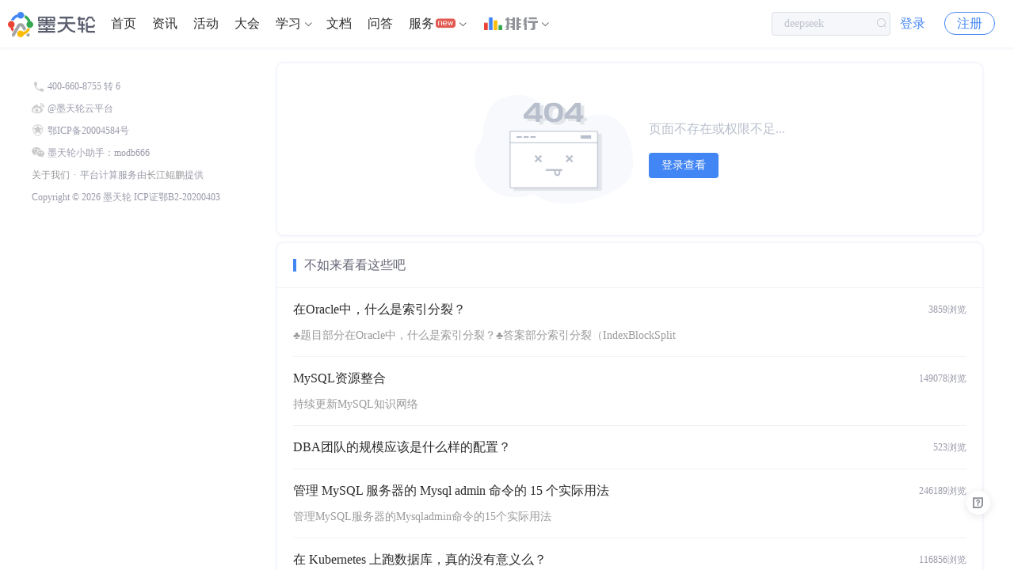

--- FILE ---
content_type: text/html; charset=utf-8
request_url: https://www.modb.pro/404?redirect=/db/7334
body_size: 5636
content:
<!doctype html>
<html data-n-head-ssr>
  <head >
    <title>404 - 墨天轮</title><meta data-n-head="ssr" charset="utf-8"><meta data-n-head="ssr" name="viewport" content="width=device-width,initial-scale=1.0,minimum-scale=1,maximum-scale=1,user-scalable=no"><link data-n-head="ssr" rel="icon" type="image/x-icon" href="https://js-cdn.modb.cc/image/favicon.ico"><link data-n-head="ssr" rel="apple-touch-icon" sizes="60x60" type="image/x-icon" href="https://oss-emcsprod-public.oss-cn-beijing.aliyuncs.com/modb_imgs/apple-touch-icon.png"><link data-n-head="ssr" rel="stylesheet" type="text/css" href="https://js-cdn.modb.cc/js/cropper.css"><link data-n-head="ssr" rel="stylesheet" type="text/css" href="https://js-cdn.modb.cc/js/xterm.css"><link data-n-head="ssr" rel="stylesheet" type="text/css" href="https://js-cdn.modb.cc/js/github-markdown.css"><link data-n-head="ssr" rel="stylesheet" type="text/css" href="https://js-cdn.modb.cc/js/highlight.css"><script data-n-head="ssr" src="https://js-cdn.modb.cc/js/fingerprint2.min.js" type="text/javascript" charset="utf-8" defer></script><script data-n-head="ssr" src="https://res2.wx.qq.com/open/js/jweixin-1.4.0.js" type="text/javascript" charset="utf-8" async></script><script data-n-head="ssr" src="https://res.wx.qq.com/connect/zh_CN/htmledition/js/wxLogin.js" type="text/javascript" charset="utf-8" async></script><script data-n-head="ssr" src="https://js-cdn.modb.cc/js/wangEditor.min.js" type="text/javascript" charset="utf-8"></script><script data-n-head="ssr" src="https://js-cdn.modb.cc/js/turndown.js" type="text/javascript" charset="utf-8" defer></script><script data-n-head="ssr" src="https://js-cdn.modb.cc/js/highlight.min.js" type="text/javascript" charset="utf-8"></script><script data-n-head="ssr" src="https://js-cdn.modb.cc/js/cropper1.5.11.min.js" type="text/javascript" charset="utf-8" defer></script><script data-n-head="ssr" src="https://js-cdn.modb.cc/js/xterm4.13.0.min.js" type="text/javascript" charset="utf-8" defer></script><script data-n-head="ssr" src="https://js-cdn.modb.cc/js/xterm-addon-fit.js" type="text/javascript" charset="utf-8" defer></script><script data-n-head="ssr" src="https://gosspublic.alicdn.com/aliyun-oss-sdk-6.17.1.min.js" type="text/javascript" charset="utf-8" defer></script><link rel="preload" href="https://js-cdn.modb.cc/_nuxt/b69a0e43bd7b6c5eec1b.js" as="script"><link rel="preload" href="https://js-cdn.modb.cc/_nuxt/f66892d.js" as="script"><link rel="preload" href="https://js-cdn.modb.cc/_nuxt/cffd01f714127537af23.css" as="style"><link rel="preload" href="https://js-cdn.modb.cc/_nuxt/8598acf.js" as="script"><link rel="preload" href="https://js-cdn.modb.cc/_nuxt/b2bd67637c86bd28ea58.css" as="style"><link rel="preload" href="https://js-cdn.modb.cc/_nuxt/f90fcd8.js" as="script"><link rel="stylesheet" href="https://js-cdn.modb.cc/_nuxt/cffd01f714127537af23.css"><link rel="stylesheet" href="https://js-cdn.modb.cc/_nuxt/b2bd67637c86bd28ea58.css">
  </head>
  <body >
    <div data-server-rendered="true" id="__nuxt"><!----><div id="__layout"><section class="el-container app app_page"><header class="shadow" data-v-18ba801a><a href="/" class="header-cloud router-link-active" data-v-18ba801a><img src="https://js-cdn.modb.cc/image/indexlogo.png" alt="暂无图片" class="logo-image" data-v-18ba801a></a> <ul role="menubar" id="rank-menu" class="header-el-menu-box header-menu-box flex el-menu--horizontal el-menu" style="background-color:;display:none;" data-v-18ba801a><li role="menuitem" tabindex="-1" class="el-menu-item" style="color:;border-bottom-color:transparent;background-color:;" data-v-18ba801a><a href="/dbRank" target="_self" class="verm" data-v-18ba801a>排行</a> <img height="16px" src="https://js-cdn.modb.cc/image/svgs/rank-cn.png" alt="暂无图片" class="ml4 mt0" style="margin-top:-5px;" data-v-18ba801a></li><li role="menuitem" tabindex="-1" class="el-menu-item" style="color:;border-bottom-color:transparent;background-color:;" data-v-18ba801a><a href="/dbMarket" target="_blank" class="verm" data-v-18ba801a>数据库百科</a> <!----></li><li role="menuitem" tabindex="-1" class="el-menu-item" style="color:;border-bottom-color:transparent;background-color:;" data-v-18ba801a><a href="/dbCase" target="_blank" class="verm" data-v-18ba801a>核心案例</a> <!----></li><li role="menuitem" tabindex="-1" class="el-menu-item" style="color:;border-bottom-color:transparent;background-color:;" data-v-18ba801a><a href="/topic/402751" target="_blank" class="verm" data-v-18ba801a>行业报告</a> <!----></li><li role="menuitem" tabindex="-1" class="el-menu-item" style="color:;border-bottom-color:transparent;background-color:;" data-v-18ba801a><a href="/topic/4704" target="_blank" class="verm" data-v-18ba801a>月度解读</a> <!----></li><li role="menuitem" tabindex="-1" class="el-menu-item" style="color:;border-bottom-color:transparent;background-color:;" data-v-18ba801a><a href="/topic/61684" target="_blank" class="verm" data-v-18ba801a>大事记</a> <!----></li><li role="menuitem" aria-haspopup="true" class="el-submenu" data-v-18ba801a><div class="el-submenu__title" style="border-bottom-color:transparent;color:;background-color:;"><a href="/topic/639186" target="_blank" class="c3" data-v-18ba801a>产业图谱</a> <!----><i class="el-submenu__icon-arrow el-icon-arrow-down"></i></div><div class="el-menu--horizontal sub-menu-poper" style="display:none;"><ul role="menu" class="el-menu el-menu--popup el-menu--popup-" style="background-color:;"> <li role="menuitem" tabindex="-1" class="el-menu-item" style="color:;background-color:;" data-v-18ba801a><a href="/doc/107814" target="_blank" class="block c3" data-v-18ba801a>
            中国数据库
          </a></li><li role="menuitem" tabindex="-1" class="el-menu-item" style="color:;background-color:;" data-v-18ba801a><a href="/doc/107807" target="_blank" class="block c3" data-v-18ba801a>
            向量数据库
          </a></li><li role="menuitem" tabindex="-1" class="el-menu-item" style="color:;background-color:;" data-v-18ba801a><a href="/doc/107808" target="_blank" class="block c3" data-v-18ba801a>
            时序数据库
          </a></li><li role="menuitem" tabindex="-1" class="el-menu-item" style="color:;background-color:;" data-v-18ba801a><a href="/doc/107809" target="_blank" class="block c3" data-v-18ba801a>
            实时数据库
          </a></li><li role="menuitem" tabindex="-1" class="el-menu-item" style="color:;background-color:;" data-v-18ba801a><a href="/doc/111650" target="_blank" class="block c3" data-v-18ba801a>
            搜索引擎
          </a></li><li role="menuitem" tabindex="-1" class="el-menu-item" style="color:;background-color:;" data-v-18ba801a><a href="/doc/111651" target="_blank" class="block c3" data-v-18ba801a>
            空间数据库
          </a></li><li role="menuitem" tabindex="-1" class="el-menu-item" style="color:;background-color:;" data-v-18ba801a><a href="/doc/113067" target="_blank" class="block c3" data-v-18ba801a>
            图数据库
          </a></li><li role="menuitem" tabindex="-1" class="el-menu-item" style="color:;background-color:;" data-v-18ba801a><a href="/doc/116730" target="_blank" class="block c3" data-v-18ba801a>
            数据仓库
          </a></li></ul></div></li><li role="menuitem" aria-haspopup="true" class="el-submenu" data-v-18ba801a><div class="el-submenu__title" style="border-bottom-color:transparent;color:;background-color:;"><a target="_blank" class="c3" data-v-18ba801a>大调查</a> <!----><i class="el-submenu__icon-arrow el-icon-arrow-down"></i></div><div class="el-menu--horizontal sub-menu-poper" style="display:none;"><ul role="menu" class="el-menu el-menu--popup el-menu--popup-" style="background-color:;"> <li role="menuitem" tabindex="-1" class="el-menu-item" style="color:;background-color:;" data-v-18ba801a><a href="/doc/54780" target="_blank" class="block c3" data-v-18ba801a>
            2021年报告
          </a></li><li role="menuitem" tabindex="-1" class="el-menu-item" style="color:;background-color:;" data-v-18ba801a><a href="/edoc/726" target="_blank" class="block c3" data-v-18ba801a>
            2022年报告
          </a></li></ul></div></li><li role="menuitem" aria-haspopup="true" class="el-submenu" data-v-18ba801a><div class="el-submenu__title" style="border-bottom-color:transparent;color:;background-color:;"><a target="_blank" class="c3" data-v-18ba801a>年度数据库</a> <!----><i class="el-submenu__icon-arrow el-icon-arrow-down"></i></div><div class="el-menu--horizontal sub-menu-poper" style="display:none;"><ul role="menu" class="el-menu el-menu--popup el-menu--popup-" style="background-color:;"> <li role="menuitem" tabindex="-1" class="el-menu-item" style="color:;background-color:;" data-v-18ba801a><a href="/db/43261" target="_blank" class="block c3" data-v-18ba801a>
            2020年openGauss
          </a></li><li role="menuitem" tabindex="-1" class="el-menu-item" style="color:;background-color:;" data-v-18ba801a><a href="/db/238888" target="_blank" class="block c3" data-v-18ba801a>
            2021年TiDB
          </a></li><li role="menuitem" tabindex="-1" class="el-menu-item" style="color:;background-color:;" data-v-18ba801a><a href="/db/606959" target="_blank" class="block c3" data-v-18ba801a>
            2022年PolarDB
          </a></li><li role="menuitem" tabindex="-1" class="el-menu-item" style="color:;background-color:;" data-v-18ba801a><a href="/db/1752524731018465280" target="_blank" class="block c3" data-v-18ba801a>
            2023年OceanBase
          </a></li></ul></div></li></ul> <ul role="menubar" id="header-menu-box" class="header-el-menu-box header-menu-box flex el-menu--horizontal el-menu" style="background-color:;" data-v-18ba801a><li role="menuitem" tabindex="-1" class="el-menu-item" style="color:;border-bottom-color:transparent;background-color:;" data-v-18ba801a><a href="/" class="router-link-active" data-v-18ba801a>首页
        </a></li><li role="menuitem" tabindex="-1" class="el-menu-item" style="color:;border-bottom-color:transparent;background-color:;" data-v-18ba801a><a href="/dbNews" data-v-18ba801a>资讯
        </a></li><li role="menuitem" tabindex="-1" class="el-menu-item" style="color:;border-bottom-color:transparent;background-color:;" data-v-18ba801a><a href="/event" data-v-18ba801a>活动
        </a></li><li role="menuitem" tabindex="-1" class="el-menu-item" style="color:;border-bottom-color:transparent;background-color:;" data-v-18ba801a><a href="/meetup" data-v-18ba801a>大会
        </a></li><li role="menuitem" aria-haspopup="true" class="el-submenu" data-v-18ba801a><div class="el-submenu__title" style="border-bottom-color:transparent;color:;background-color:;"><a href="/centre" class="c3" data-v-18ba801a>学习</a><i class="el-submenu__icon-arrow el-icon-arrow-down"></i></div><div class="el-menu--horizontal sub-menu-poper w450 h188" style="display:none;"><ul role="menu" class="el-menu el-menu--popup el-menu--popup-" style="background-color:;"> <li role="menuitem" tabindex="-1" class="el-menu-item" style="color:;background-color:;" data-v-18ba801a><a href="/centre" target="_self" class="block c3" data-v-18ba801a><div class="f16 c3" data-v-18ba801a>课程中心</div> <div class="mt4 f13 c8" data-v-18ba801a>推荐优质内容、热门课程</div></a></li><li role="menuitem" tabindex="-1" class="el-menu-item" style="color:;background-color:;" data-v-18ba801a><a href="/path" target="_self" class="block c3" data-v-18ba801a><div class="f16 c3" data-v-18ba801a>学习路径</div> <div class="mt4 f13 c8" data-v-18ba801a>预设学习计划、达成学习目标</div></a></li><li role="menuitem" tabindex="-1" class="el-menu-item" style="color:;background-color:;" data-v-18ba801a><a href="/graph" target="_self" class="block c3" data-v-18ba801a><div class="f16 c3" data-v-18ba801a>知识图谱</div> <div class="mt4 f13 c8" data-v-18ba801a>综合了解技术体系知识点</div></a></li><li role="menuitem" tabindex="-1" class="el-menu-item" style="color:;background-color:;" data-v-18ba801a><a href="/course" target="_self" class="block c3" data-v-18ba801a><div class="f16 c3" data-v-18ba801a>课程库</div> <div class="mt4 f13 c8" data-v-18ba801a>快速筛选、搜索相关课程</div></a></li><li role="menuitem" tabindex="-1" class="el-menu-item" style="color:;background-color:;" data-v-18ba801a><a href="/video" target="_self" class="block c3" data-v-18ba801a><div class="f16 c3" data-v-18ba801a>视频学习</div> <div class="mt4 f13 c8" data-v-18ba801a>专业视频分享技术知识</div></a></li><li role="menuitem" tabindex="-1" class="el-menu-item" style="color:;background-color:;" data-v-18ba801a><a href="/edoc" target="_self" class="block c3" data-v-18ba801a><div class="f16 c3" data-v-18ba801a>电子文档</div> <div class="mt4 f13 c8" data-v-18ba801a>快速搜索阅览技术文档</div></a></li></ul></div></li><li role="menuitem" tabindex="-1" class="el-menu-item" style="color:;border-bottom-color:transparent;background-color:;" data-v-18ba801a><a href="/doc" data-v-18ba801a>文档
        </a></li><li role="menuitem" tabindex="-1" class="el-menu-item" style="color:;border-bottom-color:transparent;background-color:;" data-v-18ba801a><a href="/issue" data-v-18ba801a>问答
        </a></li><li role="menuitem" aria-haspopup="true" class="el-submenu" data-v-18ba801a><div class="el-submenu__title" style="border-bottom-color:transparent;color:;background-color:;">服务<i class="cs-gengxin icon12 ml2" data-v-18ba801a></i><i class="el-submenu__icon-arrow el-icon-arrow-down"></i></div><div class="el-menu--horizontal sub-menu-poper w450 wd590" style="display:none;"><ul role="menu" class="el-menu el-menu--popup el-menu--popup-" style="background-color:;"> <li role="menuitem" tabindex="-1" class="el-menu-item" style="color:;background-color:;" data-v-18ba801a><a href="/moai" target="_self" class="block c3 bsb" data-v-18ba801a><div class="f16 c3" data-v-18ba801a>智能助手小墨</div> <div class="mt4 f13 c8" data-v-18ba801a>关于数据库相关的问题，您都可以问我</div></a></li><li role="menuitem" tabindex="-1" class="el-menu-item" style="color:;background-color:;" data-v-18ba801a><a href="/ins" target="_self" class="block c3 bsb" data-v-18ba801a><div class="f16 c3" data-v-18ba801a> 数据库巡检平台</div> <div class="mt4 f13 c8" data-v-18ba801a>脚本采集百余项，在线智能分析总结</div></a></li><li role="menuitem" tabindex="-1" class="el-menu-item" style="color:;background-color:;" data-v-18ba801a><a href="/sqlrun/home" target="_self" class="block c3 bsb" data-v-18ba801a><div class="f16 c3" data-v-18ba801a>SQLRUN</div> <div class="mt4 f13 c8" data-v-18ba801a>在线数据库即时SQL运行平台</div></a></li><li role="menuitem" tabindex="-1" class="el-menu-item" style="color:;background-color:;" data-v-18ba801a><a href="/terminal" target="_blank" class="block c3 bsb" data-v-18ba801a><div class="f16 c3" data-v-18ba801a>数据库实训平台</div> <div class="mt4 f13 c8" data-v-18ba801a>实操环境、开箱即用、一键连接</div></a></li><li role="menuitem" tabindex="-1" class="el-menu-item" style="color:;background-color:;" data-v-18ba801a><a href="/service" target="_self" class="block c3 bsb" data-v-18ba801a><div class="f16 c3" data-v-18ba801a>数据库管理服务</div> <div class="mt4 f13 c8" data-v-18ba801a>汇聚顶级数据库专家，具备多数据库运维能力</div></a></li></ul></div></li><li role="menuitem" aria-haspopup="true" class="el-submenu" data-v-18ba801a><div class="el-submenu__title" style="border-bottom-color:transparent;color:;background-color:;"><a href="/dbRank" slot="reference" target="_blank" class="flex rank-cn-box ml4" data-v-18ba801a><img height="16px" src="https://js-cdn.modb.cc/image/svgs/rank-cn.png" alt="暂无图片" data-v-18ba801a> <div class="flex-st ml4" data-v-18ba801a><i class="cs-rank-cn2 c9" data-v-18ba801a></i></div></a><i class="el-submenu__icon-arrow el-icon-arrow-down"></i></div><div class="el-menu--horizontal sub-menu-poper-dbRank" style="display:none;"><ul role="menu" class="el-menu el-menu--popup el-menu--popup-" style="background-color:;"> <li role="menuitem" tabindex="-1" class="el-menu-item" style="color:;background-color:;" data-v-18ba801a><a href="/dbMarket" target="_self" class="block c3 pdlr20" data-v-18ba801a>数据库百科</a></li><li role="menuitem" tabindex="-1" class="el-menu-item" style="color:;background-color:;" data-v-18ba801a><a href="/dbCase" target="_self" class="block c3 pdlr20" data-v-18ba801a>核心案例</a></li><li role="menuitem" tabindex="-1" class="el-menu-item" style="color:;background-color:;" data-v-18ba801a><a href="/topic/402751" target="_self" class="block c3 pdlr20" data-v-18ba801a>行业报告</a></li><li role="menuitem" tabindex="-1" class="el-menu-item" style="color:;background-color:;" data-v-18ba801a><a href="/topic/4704" target="_self" class="block c3 pdlr20" data-v-18ba801a>月度解读</a></li><li role="menuitem" tabindex="-1" class="el-menu-item" style="color:;background-color:;" data-v-18ba801a><a href="/topic/61684" target="_self" class="block c3 pdlr20" data-v-18ba801a>大事记</a></li><li role="menuitem" tabindex="-1" class="el-menu-item" style="color:;background-color:;" data-v-18ba801a><a href="/topic/639186" target="_self" class="block c3 pdlr20" data-v-18ba801a>产业图谱</a></li></ul></div></li><li role="menuitem" tabindex="-1" class="el-menu-item mr0" style="color:;border-bottom-color:transparent;background-color:;" data-v-18ba801a><a href="/orderList" class="p-hide" data-v-18ba801a>我的订单
        </a></li></ul> <div class="search-input-box" data-v-18ba801a><div class="search-input el-input el-input--small el-input--suffix" data-v-18ba801a><!----><input type="text" autocomplete="off" placeholder="" class="el-input__inner"><!----><span class="el-input__suffix"><span class="el-input__suffix-inner"><i class="el-icon-search" data-v-18ba801a></i><!----><!----><!----><!----></span><!----></span><!----><!----></div></div> <div class="search-phone-box" data-v-18ba801a><i class="el-icon-search" data-v-18ba801a></i></div> <!----> <div class="p-hide login-btn-box" data-v-18ba801a><span data-v-18ba801a><div role="tooltip" id="el-popover-5416" aria-hidden="true" class="el-popover el-popper user-popper" style="width:undefinedpx;display:none;"><!----><div class="wd320 weight400 HONORSansCN-Regular" data-v-18ba801a><div class="mb5 vc icon16 c3 weight500 HONORSansCN-Medium" data-v-18ba801a>登录后可立即获得以下权益</div> <div class="flex wrap between pdlr10 mb20" data-v-18ba801a><div class="pdlr20 flex mt10" data-v-18ba801a><i class="cs-kechengchakan icon16 c9" data-v-18ba801a></i> <span class="ml8 c7" data-v-18ba801a>免费培训课程</span></div> <div class="pdlr20 flex mt10" data-v-18ba801a><i class="cs-wenzhang2 icon16 c9" data-v-18ba801a></i> <span class="ml8 c7" data-v-18ba801a>收藏优质文章</span></div> <div class="pdlr20 flex mt10" data-v-18ba801a><i class="cs-changjianwenti icon16 c9" data-v-18ba801a></i> <span class="ml8 c7" data-v-18ba801a>疑难问题解答</span></div> <div class="pdlr20 flex mt10" data-v-18ba801a><i class="cs-wenjianjia icon16 c9" data-v-18ba801a></i> <span class="ml8 c7" data-v-18ba801a>下载专业文档</span></div> <div class="pdlr20 flex mt10" data-v-18ba801a><i class="cs-dakaqiandao icon16 c9" data-v-18ba801a></i> <span class="ml8 c7" data-v-18ba801a>签到免费抽奖</span></div> <div class="pdlr20 flex mt10" data-v-18ba801a><i class="cs-huiyuan icon16 c9" data-v-18ba801a></i> <span class="ml8 c7" data-v-18ba801a>提升成长等级</span></div></div> <div class="flex center" data-v-18ba801a><a href="/login?redirect=%2F404&amp;type=navhover" class="login-page-btn block cf vc" data-v-18ba801a>立即登录</a></div></div> </div><a href="/login?redirect=%2F404" class="login-btn" data-v-18ba801a>登录</a></span> <a href="/register?redirect=%2F404" class="register-btn" data-v-18ba801a>注册</a></div> <!----> <ul role="menubar" class="header-el-menu-box header-mobile-user-box el-menu--horizontal el-menu" style="background-color:;" data-v-18ba801a><li role="menuitem" aria-haspopup="true" class="el-submenu" data-v-18ba801a><div class="el-submenu__title" style="border-bottom-color:transparent;color:;background-color:;"><i class="cs-avatar" data-v-18ba801a></i><i class="el-submenu__icon-arrow el-icon-arrow-down"></i></div><div class="el-menu--horizontal header-el-menu-popper header-user-mobile-box-popper" style="display:none;"><ul role="menu" class="el-menu el-menu--popup el-menu--popup-" style="background-color:;"> <div class="login-btn-box" data-v-18ba801a><a href="/login?redirect=%2F404" class="login-btn" data-v-18ba801a>登录</a> <a href="/register?redirect=%2F404" class="register-btn" data-v-18ba801a>注册</a></div></ul></div></li></ul> <div class="header-el-menu-box header-mobile-box el-col el-col-12" data-v-18ba801a><div class="el-dropdown" data-v-18ba801a><span data-v-18ba801a><i class="cs-expand" data-v-18ba801a></i></span> <ul class="el-dropdown-menu el-popper el-dropdown-menu--small" style="display:none;" data-v-18ba801a><li tabindex="-1" index="main" class="el-dropdown-menu__item user-menu-item" data-v-18ba801a><!----><a href="/" class="c3 router-link-active" data-v-18ba801a>首页</a></li><li tabindex="-1" index="dbNews" class="el-dropdown-menu__item user-menu-item" data-v-18ba801a><!----><a href="/dbNews" class="c3" data-v-18ba801a>资讯</a></li><li tabindex="-1" index="event" class="el-dropdown-menu__item user-menu-item" data-v-18ba801a><!----><a href="/event" class="c3" data-v-18ba801a>活动</a></li><li tabindex="-1" index="meetup" class="el-dropdown-menu__item user-menu-item" data-v-18ba801a><!----><a href="/meetup" class="c3" data-v-18ba801a>大会</a></li><li tabindex="-1" index="course" class="el-dropdown-menu__item user-menu-item" data-v-18ba801a><!----><a href="/course" class="c3" data-v-18ba801a>课程</a></li><li tabindex="-1" index="doc" class="el-dropdown-menu__item user-menu-item" data-v-18ba801a><!----><a href="/doc" class="c3" data-v-18ba801a>文档</a></li><li tabindex="-1" index="dbRank" class="el-dropdown-menu__item user-menu-item" data-v-18ba801a><!----><a href="/dbRank" class="c3" data-v-18ba801a>排行</a></li><li tabindex="-1" index="issue" class="el-dropdown-menu__item user-menu-item" data-v-18ba801a><!----><a href="/issue" class="c3" data-v-18ba801a>问答</a></li><li tabindex="-1" index="orderList" class="el-dropdown-menu__item user-menu-item" data-v-18ba801a><!----><a href="/orderList" class="c3 p-hide" data-v-18ba801a>我的订单</a></li></ul></div></div></header> <header class="shadow" style="display:none;" data-v-46024d68><a href="/" class="header-cloud router-link-active" data-v-46024d68><img src="https://js-cdn.modb.cc/image/indexlogo.png" alt="暂无图片" class="logo-image" data-v-46024d68></a> <ul role="menubar" id="header-menu-box" class="header-el-menu-box header-menu-box flex el-menu--horizontal el-menu" style="background-color:;" data-v-46024d68><li role="menuitem" tabindex="-1" class="el-menu-item" style="color:;border-bottom-color:transparent;background-color:;" data-v-46024d68><a href="/service" target="_self" data-v-46024d68>首页</a></li><li role="menuitem" tabindex="-1" class="el-menu-item" style="color:;border-bottom-color:transparent;background-color:;" data-v-46024d68><a href="/team/17" target="_self" data-v-46024d68>专家团队</a></li><li role="menuitem" tabindex="-1" class="el-menu-item" style="color:;border-bottom-color:transparent;background-color:;" data-v-46024d68><a href="/moai" target="_blank" data-v-46024d68>智能助手</a></li><li role="menuitem" aria-haspopup="true" class="el-submenu" data-v-46024d68><div class="el-submenu__title" style="border-bottom-color:transparent;color:;background-color:;">在线工具<i class="el-submenu__icon-arrow el-icon-arrow-down"></i></div><div class="el-menu--horizontal sub-menu-poper w450 wd730" style="display:none;"><ul role="menu" class="el-menu el-menu--popup el-menu--popup-" style="background-color:;"> <li role="menuitem" tabindex="-1" class="el-menu-item" style="color:;background-color:;" data-v-46024d68><a href="/sqlrun/home" target="_blank" class="block c3" data-v-46024d68><div class="f16 c3" data-v-46024d68>SQLRUN</div> <div class="mt4 f13 c8" data-v-46024d68>在线数据库即时SQL运行平台</div></a></li><li role="menuitem" tabindex="-1" class="el-menu-item" style="color:;background-color:;" data-v-46024d68><a href="/terminal" target="_blank" class="block c3" data-v-46024d68><div class="f16 c3" data-v-46024d68>数据库在线实训平台</div> <div class="mt4 f13 c8" data-v-46024d68>实操环境、开箱即用、一键连接</div></a></li><li role="menuitem" tabindex="-1" class="el-menu-item" style="color:;background-color:;" data-v-46024d68><a href="/awr" target="_blank" class="block c3" data-v-46024d68><div class="f16 c3" data-v-46024d68>AWR分析</div> <div class="mt4 f13 c8" data-v-46024d68>上传AWR报告，查看分析结果</div></a></li><li role="menuitem" tabindex="-1" class="el-menu-item" style="color:;background-color:;" data-v-46024d68><a href="/sqlFormat" target="_blank" class="block c3" data-v-46024d68><div class="f16 c3" data-v-46024d68>SQL格式化</div> <div class="mt4 f13 c8" data-v-46024d68>快速格式化绝大多数SQL语句</div></a></li><li role="menuitem" tabindex="-1" class="el-menu-item" style="color:;background-color:;" data-v-46024d68><a href="/sqlAudit" target="_blank" class="block c3" data-v-46024d68><div class="f16 c3" data-v-46024d68>SQL审核</div> <div class="mt4 f13 c8" data-v-46024d68>审核编写规范，提升执行效率</div></a></li><li role="menuitem" tabindex="-1" class="el-menu-item" style="color:;background-color:;" data-v-46024d68><a href="/unwrap" target="_blank" class="block c3" data-v-46024d68><div class="f16 c3" data-v-46024d68>PLSQL解密</div> <div class="mt4 f13 c8" data-v-46024d68>解密超4000字符的PL/SQL语句</div></a></li><li role="menuitem" tabindex="-1" class="el-menu-item" style="color:;background-color:;" data-v-46024d68><a href="/oraFunc" target="_blank" class="block c3" data-v-46024d68><div class="f16 c3" data-v-46024d68>OraC函数</div> <div class="mt4 f13 c8" data-v-46024d68>查询Oracle C 函数的详细描述</div></a></li><li role="menuitem" tabindex="-1" class="el-menu-item" style="color:;background-color:;" data-v-46024d68><a href="/moai" target="_blank" class="block c3" data-v-46024d68><div class="f16 c3" data-v-46024d68>智能助手小墨</div> <div class="mt4 f13 c8" data-v-46024d68>关于数据库相关的问题，您都可以问我</div></a></li></ul></div></li><li role="menuitem" tabindex="-1" class="el-menu-item" style="color:;border-bottom-color:transparent;background-color:;" data-v-46024d68><a href="/topic/659365" target="_blank" data-v-46024d68>精选案例</a></li><li role="menuitem" tabindex="-1" class="el-menu-item" style="color:;border-bottom-color:transparent;background-color:;" data-v-46024d68><a href="/topic/659364" target="_blank" data-v-46024d68>新闻资讯</a></li><li role="menuitem" tabindex="-1" class="el-menu-item" style="color:;border-bottom-color:transparent;background-color:;" data-v-46024d68><a href="/marketlist?type=0&amp;tag=service" target="_blank" data-v-46024d68>云市场</a></li></ul> <!----> <div class="p-hide login-btn-box" data-v-46024d68><span data-v-46024d68><div role="tooltip" id="el-popover-5397" aria-hidden="true" class="el-popover el-popper user-popper" style="width:undefinedpx;display:none;"><!----><div class="wd320 weight400 HONORSansCN-Regular" data-v-46024d68><div class="mb5 vc icon16 c3 weight500 HONORSansCN-Medium" data-v-46024d68>登录后可立即获得以下权益</div> <div class="flex wrap between pdlr10 mb20" data-v-46024d68><div class="pdlr20 flex mt10" data-v-46024d68><i class="cs-kechengchakan icon16 c9" data-v-46024d68></i> <span class="ml8 c7" data-v-46024d68>免费培训课程</span></div> <div class="pdlr20 flex mt10" data-v-46024d68><i class="cs-wenzhang2 icon16 c9" data-v-46024d68></i> <span class="ml8 c7" data-v-46024d68>收藏优质文章</span></div> <div class="pdlr20 flex mt10" data-v-46024d68><i class="cs-changjianwenti icon16 c9" data-v-46024d68></i> <span class="ml8 c7" data-v-46024d68>疑难问题解答</span></div> <div class="pdlr20 flex mt10" data-v-46024d68><i class="cs-wenjianjia icon16 c9" data-v-46024d68></i> <span class="ml8 c7" data-v-46024d68>下载专业文档</span></div> <div class="pdlr20 flex mt10" data-v-46024d68><i class="cs-dakaqiandao icon16 c9" data-v-46024d68></i> <span class="ml8 c7" data-v-46024d68>签到免费抽奖</span></div> <div class="pdlr20 flex mt10" data-v-46024d68><i class="cs-huiyuan icon16 c9" data-v-46024d68></i> <span class="ml8 c7" data-v-46024d68>提升成长等级</span></div></div> <div class="flex center" data-v-46024d68><a href="/login?redirect=%2F404&amp;type=navhover" class="login-page-btn block cf vc" data-v-46024d68>立即登录</a></div></div> </div><a href="/login?redirect=%2F404" class="login-btn" data-v-46024d68>登录</a></span> <a href="/register?redirect=%2F404" class="register-btn" data-v-46024d68>注册</a></div> <!----> <ul role="menubar" class="header-el-menu-box header-mobile-user-box el-menu--horizontal el-menu" style="background-color:;" data-v-46024d68><li role="menuitem" aria-haspopup="true" class="el-submenu" data-v-46024d68><div class="el-submenu__title" style="border-bottom-color:transparent;color:;background-color:;"><i class="cs-avatar" data-v-46024d68></i><i class="el-submenu__icon-arrow el-icon-arrow-down"></i></div><div class="el-menu--horizontal header-el-menu-popper header-user-mobile-box-popper" style="display:none;"><ul role="menu" class="el-menu el-menu--popup el-menu--popup-" style="background-color:;"> <div class="login-btn-box" data-v-46024d68><a href="/login?redirect=%2F404" class="login-btn" data-v-46024d68>登录</a> <a href="/register?redirect=%2F404" class="register-btn" data-v-46024d68>注册</a></div></ul></div></li></ul> <div class="header-el-menu-box header-mobile-box el-col el-col-12" data-v-46024d68><div class="el-dropdown" data-v-46024d68><span data-v-46024d68><i class="cs-expand" data-v-46024d68></i></span> <ul class="el-dropdown-menu el-popper el-dropdown-menu--small" style="display:none;" data-v-46024d68><li tabindex="-1" index="service" class="el-dropdown-menu__item user-menu-item" data-v-46024d68><!----><a href="/service" class="c3" data-v-46024d68>首页</a></li><li tabindex="-1" index="team" class="el-dropdown-menu__item user-menu-item" data-v-46024d68><!----><a href="/team/17" class="c3" data-v-46024d68>专家团队</a></li><li tabindex="-1" index="moai" class="el-dropdown-menu__item user-menu-item" data-v-46024d68><!----><a href="/moai" class="c3" data-v-46024d68>智能助手</a></li><li tabindex="-1" index="content" class="el-dropdown-menu__item user-menu-item" data-v-46024d68><!----><a href="/topic/659365" class="c3" data-v-46024d68>精选案例</a></li><li tabindex="-1" index="case" class="el-dropdown-menu__item user-menu-item" data-v-46024d68><!----><a href="/topic/659364" class="c3" data-v-46024d68>新闻资讯</a></li><li tabindex="-1" index="marketlist" class="el-dropdown-menu__item user-menu-item" data-v-46024d68><!----><a href="/marketlist?type=0&amp;tag=service" class="c3" data-v-46024d68>云市场</a></li></ul></div></div></header> <div class="wd1200 homePage-container" data-v-e6ab8016><div class="emcs-page-content phone-flex-st phone-column" data-v-e6ab8016><div class="wd300 mr10" data-v-e6ab8016><!----> <div class="font12 mt20 p-hide" data-v-e22b454a data-v-e6ab8016><div class="flex" data-v-e22b454a><i class="cs-telphone cc" data-v-e22b454a></i> <div class="ml4" data-v-e22b454a>400-660-8755 转 6</div></div> <div class="flex mt10" data-v-e22b454a><i class="cs-c-weibo cc" data-v-e22b454a></i> <div class="ml4" data-v-e22b454a>@墨天轮云平台</div></div> <div class="flex mt10" data-v-e22b454a><i class="cs-record cc" data-v-e22b454a></i> <div class="ml4" data-v-e22b454a>鄂ICP备20004584号</div></div> <div class="flex mt10" data-v-e22b454a><i class="cs-c-wechat cc" data-v-e22b454a></i> <div class="ml4" data-v-e22b454a>墨天轮小助手：modb666</div></div> <div class="mt10" data-v-e22b454a><a href="/aboutUs" class="c9" data-v-e22b454a>关于我们</a><span class="info-dot" data-v-e22b454a></span>平台计算服务由<a rel="noopener noreferrer" href="http://www.whcjkp.com/" target="_blank" class="c9" data-v-e22b454a>长江鲲鹏</a>提供
  </div> <div class="mt10" data-v-e22b454a>Copyright © 2026 墨天轮 ICP证鄂B2-20200403</div></div></div> <div data-v-e6ab8016><div class="shadow pad40 flex between center" data-v-e6ab8016><div class="left-img com-image" data-v-e6ab8016></div> <div class="ml20" data-v-e6ab8016><div class="f16 grey mb20" data-v-e6ab8016>页面不存在或权限不足...</div> <div class="normal-btn cur-p bold" data-v-e6ab8016>登录查看</div></div></div> <div class="course-panel main-box mt10" data-v-e6ab8016><div class="panel-title" data-v-e6ab8016><div class="title" data-v-e6ab8016>不如来看看这些吧</div></div> <div class="pdlr20 font14" data-v-e6ab8016>  </div></div></div></div></div> <div class="suspen-box p-hide"><div class="suspen"><i class="cs-more-nav"></i></div> <span><div role="tooltip" id="el-popover-5300" aria-hidden="true" class="el-popover el-popper suspen-popover" style="width:undefinedpx;display:none;"><!----><div class="suspen-nav disabled"><i class="cs-wenjuan"></i> <span>有奖问卷</span></div> <a href="/datalk/topic/11111" class="suspen-nav"><i class="cs-feedback"></i> <span>意见反馈</span></a> <div class="suspen-nav"><img src="https://js-cdn.modb.cc/image/modb666.jpg" width="100px" alt="暂无图片" class="block"></div> <div class="wx_share_title">客服小墨</div></div></span></div> <div class="suspen-box totop" style="display:none;" data-v-8c6ed2fa><div class="suspen" data-v-8c6ed2fa><i class="cs-totop" data-v-8c6ed2fa></i></div></div> <div class="el-dialog__wrapper" style="display:none;" data-v-39709100><div role="dialog" aria-modal="true" aria-label="dialog" class="el-dialog el-dialog--center" style="margin-top:15vh;width:850px;"><div class="el-dialog__header"><span class="el-dialog__title"></span><button type="button" aria-label="Close" class="el-dialog__headerbtn"><i class="el-dialog__close el-icon el-icon-close"></i></button></div><!----><!----></div></div> <div class="el-dialog__wrapper" style="display:none;" data-v-11b7cdc0><div role="dialog" aria-modal="true" aria-label="dialog" class="el-dialog el-dialog--center randomMedal" style="margin-top:15vh;"><div class="el-dialog__header"><span class="el-dialog__title"></span><button type="button" aria-label="Close" class="el-dialog__headerbtn"><i class="el-dialog__close el-icon el-icon-close"></i></button></div><!----><!----></div></div> <!----></section></div></div><script>window.__NUXT__=(function(a,b,c){return {layout:"default",data:[{}],fetch:[],error:b,state:{wxUserInfo:b,token:c,userInfo:b,userID:b,isUser:a,isDba:a,isSys:a,isOrg:a,isFiance:a,freeUser:a,pendingUser:a,wechatSignUrl:c,fullScreen:a,drawer:a,signed:a,inviterId:c,loginShow:a,randomMedalType:c,isInTask:a,toolShow:a},serverRendered:true,routePath:"\u002F404"}}(false,null,""));</script><script src="https://js-cdn.modb.cc/_nuxt/b69a0e43bd7b6c5eec1b.js" defer></script><script src="https://js-cdn.modb.cc/_nuxt/f66892d.js" defer></script><script src="https://js-cdn.modb.cc/_nuxt/8598acf.js" defer></script><script src="https://js-cdn.modb.cc/_nuxt/f90fcd8.js" defer></script>
  </body>
</html>
